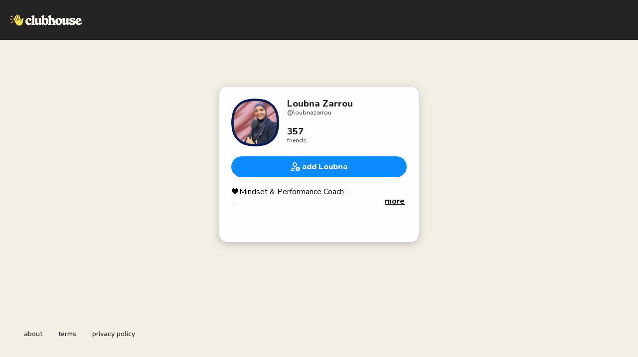

--- FILE ---
content_type: text/html; charset=utf-8
request_url: https://www.clubhouse.com/@loubnazarrou?utm_medium=event_details
body_size: 5254
content:
<!DOCTYPE html><html><head><title data-next-head="">Loubna Zarrou - Clubhouse</title><meta charSet="UTF-8" data-next-head=""/><meta http-equiv="X-UA-Compatible" content="ie=edge" data-next-head=""/><meta name="viewport" content="width=device-width, initial-scale=1, maximum-scale=2, shrink-to-fit=no" data-next-head=""/><link href="/static/site.webmanifest" rel="manifest" data-next-head=""/><noscript data-next-head=""><img height="1" width="1" src="https://www.facebook.com/tr?id=1009243001352618&amp;ev=PageView&amp;noscript=1" alt=""/></noscript><meta name="archive.org_bot" content="noindex" data-next-head=""/><meta name="title" content="Loubna Zarrou - Clubhouse" data-next-head=""/><meta name="description" content="🖤Mindset &amp; Performance Coach - 

🚨 help you break through limiting beliefs
🎯 set &amp; achieve meaningful goals and 
📈 increase your confidence and motivation.

Self awareness
Self expression 
Self mastery

⏳Creator of FLOW Club powered by $FLOW on Solana.

-&gt; Join FLOW Club on discord: 
http://bit.ly/FLOWClub.

About me:
Born in: 🇲🇦
Based in 🇳🇱
Working 🌍

💻 Former IT-consultant &amp; IT-auditor
🔥 Love of learning
🍣 Sushi lover 🍱
💎 Master Coach
💎 Certified happiness at work coach
💎 Certified FLOW consultant - Wealth Dynamics Profiler
💎 International bestselling author 
💎 Professional speaker
💎 Psychological Capital Trainer 
💎 Certified DISC specialist 

💯WANT TO HAVE MORE IMPACT?
💎💎 Be the CATALYST for someone’s DEFINING MOMENT 💎💎

Want to say thank you? ☕️
https://www.buymeacoffee.com/Loubna" data-next-head=""/><meta property="og:type" content="website" data-next-head=""/><meta property="og:site_name" content="Clubhouse" data-next-head=""/><meta property="og:title" content="Loubna Zarrou - Clubhouse" data-next-head=""/><meta property="og:description" content="🖤Mindset &amp; Performance Coach - 

🚨 help you break through limiting beliefs
🎯 set &amp; achieve meaningful goals and 
📈 increase your confidence and motivation.

Self awareness
Self expression 
Self mastery

⏳Creator of FLOW Club powered by $FLOW on Solana.

-&gt; Join FLOW Club on discord: 
http://bit.ly/FLOWClub.

About me:
Born in: 🇲🇦
Based in 🇳🇱
Working 🌍

💻 Former IT-consultant &amp; IT-auditor
🔥 Love of learning
🍣 Sushi lover 🍱
💎 Master Coach
💎 Certified happiness at work coach
💎 Certified FLOW consultant - Wealth Dynamics Profiler
💎 International bestselling author 
💎 Professional speaker
💎 Psychological Capital Trainer 
💎 Certified DISC specialist 

💯WANT TO HAVE MORE IMPACT?
💎💎 Be the CATALYST for someone’s DEFINING MOMENT 💎💎

Want to say thank you? ☕️
https://www.buymeacoffee.com/Loubna" data-next-head=""/><meta name="twitter:site" content="@clubhouse" data-next-head=""/><meta name="twitter:title" content="Loubna Zarrou - Clubhouse" data-next-head=""/><meta name="twitter:description" content="🖤Mindset &amp; Performance Coach - 

🚨 help you break through limiting beliefs
🎯 set &amp; achieve meaningful goals and 
📈 increase your confidence and motivation.

Self awareness
Self expression 
Self mastery

⏳Creator of FLOW Club powered by $FLOW on Solana.

-&gt; Join FLOW Club on discord: 
http://bit.ly/FLOWClub.

About me:
Born in: 🇲🇦
Based in 🇳🇱
Working 🌍

💻 Former IT-consultant &amp; IT-auditor
🔥 Love of learning
🍣 Sushi lover 🍱
💎 Master Coach
💎 Certified happiness at work coach
💎 Certified FLOW consultant - Wealth Dynamics Profiler
💎 International bestselling author 
💎 Professional speaker
💎 Psychological Capital Trainer 
💎 Certified DISC specialist 

💯WANT TO HAVE MORE IMPACT?
💎💎 Be the CATALYST for someone’s DEFINING MOMENT 💎💎

Want to say thank you? ☕️
https://www.buymeacoffee.com/Loubna" data-next-head=""/><meta property="og:url" content="https://www.clubhouse.com/@loubnazarrou" data-next-head=""/><meta name="twitter:url" content="https://www.clubhouse.com/@loubnazarrou" data-next-head=""/><meta property="og:image" content="https://share.clubhouse.com/og/user/@loubnazarrou.png" data-next-head=""/><meta name="twitter:image" content="https://share.clubhouse.com/og/user/@loubnazarrou.png" data-next-head=""/><meta name="twitter:card" content="summary_large_image" data-next-head=""/><meta name="og:image:width" content="900" data-next-head=""/><meta name="og:image:height" content="471" data-next-head=""/><link href="https://static-assets.clubhouseapi.com/static/favicon.ico" rel="shortcut icon" type="image/x-icon" data-next-head=""/><link href="https://static-assets.clubhouseapi.com/static/apple-touch-icon.png" rel="apple-touch-icon" sizes="180x180" data-next-head=""/><link href="https://static-assets.clubhouseapi.com/static/favicon-32x32.png" rel="icon" sizes="32x32" type="image/png" data-next-head=""/><link href="https://static-assets.clubhouseapi.com/static/favicon-16x16.png" rel="icon" sizes="16x16" type="image/png" data-next-head=""/><meta name="theme-color" content="#242424" data-next-head=""/><link href="https://fonts.googleapis.com/css?family=Nunito:300,400,600,700,800,900&amp;display=swap" rel="stylesheet"/><script id="talk-promo-fb-pixel" data-nscript="beforeInteractive">
              !function(f,b,e,v,n,t,s){
                if(f.fbq) return;
                n=f.fbq=function(){ n.callMethod ?
                  n.callMethod.apply(n,arguments) : n.queue.push(arguments) };
                if(!f._fbq) f._fbq=n; n.push=n; n.loaded=!0; n.version='2.0';
                n.queue=[]; t=b.createElement(e); t.async=!0;
                t.src=v; s=b.getElementsByTagName(e)[0];
                s.parentNode.insertBefore(t,s);
              }(window, document, 'script', 'https://connect.facebook.net/en_US/fbevents.js');

              fbq('init', '1009243001352618');
              fbq('track', 'PageView');
            </script><link rel="preload" href="/_next/static/css/1a8327962a15e29f.css" as="style"/><link rel="stylesheet" href="/_next/static/css/1a8327962a15e29f.css" data-n-g=""/><link rel="preload" href="/_next/static/css/a51740f23892ad37.css" as="style"/><link rel="stylesheet" href="/_next/static/css/a51740f23892ad37.css" data-n-p=""/><link rel="preload" href="/_next/static/css/bceb42a32d043c1f.css" as="style"/><link rel="stylesheet" href="/_next/static/css/bceb42a32d043c1f.css" data-n-p=""/><noscript data-n-css=""></noscript><script defer="" nomodule="" src="/_next/static/chunks/polyfills-42372ed130431b0a.js"></script><script src="/_next/static/chunks/webpack-7d03c143938175dc.js" defer=""></script><script src="/_next/static/chunks/framework-9eecfdb87c0ba10f.js" defer=""></script><script src="/_next/static/chunks/main-4ce88409eeee7e38.js" defer=""></script><script src="/_next/static/chunks/pages/_app-957c6c9c77f5a8a5.js" defer=""></script><script src="/_next/static/chunks/1877-a8b9e4b47a5a7b72.js" defer=""></script><script src="/_next/static/chunks/6808-7e1e5c4da23d5875.js" defer=""></script><script src="/_next/static/chunks/5164-ac19db62153ad7d7.js" defer=""></script><script src="/_next/static/chunks/4659-142aad88a56406aa.js" defer=""></script><script src="/_next/static/chunks/5539-4923d355ceea4f1d.js" defer=""></script><script src="/_next/static/chunks/pages/users/%5Busername%5D-6ba8fa37cd742a24.js" defer=""></script><script src="/_next/static/37h3dyd1rCu4vLzFWkjSw/_buildManifest.js" defer=""></script><script src="/_next/static/37h3dyd1rCu4vLzFWkjSw/_ssgManifest.js" defer=""></script><style data-styled="" data-styled-version="5.3.11">.hbqntS{background-color:#F2EFE4;-webkit-flex-direction:column;-ms-flex-direction:column;flex-direction:column;-webkit-box-pack:space-around;-webkit-justify-content:space-around;-ms-flex-pack:space-around;justify-content:space-around;overflow:hidden;}/*!sc*/
.gsNMSY{height:80px;}/*!sc*/
.iOZREL{padding-left:1.25rem;padding-right:1.25rem;margin-left:auto;margin-right:auto;padding-top:1rem;padding-bottom:1rem;margin-top:0;margin-bottom:0;background-color:#242424;-webkit-box-pack:justify;-webkit-justify-content:space-between;-ms-flex-pack:justify;justify-content:space-between;-webkit-align-items:center;-webkit-box-align:center;-ms-flex-align:center;align-items:center;display:-webkit-box;display:-webkit-flex;display:-ms-flexbox;display:flex;max-width:100%;height:80px;}/*!sc*/
@media screen and (min-width:40em){.iOZREL{padding-top:1.5rem;padding-bottom:1.5rem;}}/*!sc*/
.fTyooh{height:32px;height:100%;display:-webkit-box;display:-webkit-flex;display:-ms-flexbox;display:flex;-webkit-box-pack:center;-webkit-justify-content:center;-ms-flex-pack:center;justify-content:center;-webkit-align-items:center;-webkit-box-align:center;-ms-flex-align:center;align-items:center;vertical-align:middle;}/*!sc*/
.bOodjK{height:100%;display:-webkit-box;display:-webkit-flex;display:-ms-flexbox;display:flex;-webkit-box-pack:center;-webkit-justify-content:center;-ms-flex-pack:center;justify-content:center;-webkit-align-items:center;-webkit-box-align:center;-ms-flex-align:center;align-items:center;vertical-align:middle;}/*!sc*/
.idwIFb{padding:0.75rem;margin-left:auto;margin-right:auto;padding-left:0;padding-right:0;margin-top:5rem;background-color:#FFFFFF;opacity:0;-webkit-align-items:center;-webkit-box-align:center;-ms-flex-align:center;align-items:center;display:-webkit-box;display:-webkit-flex;display:-ms-flexbox;display:flex;vertical-align:middle;width:100%;max-width:400px;border-radius:1rem;z-index:998;position:relative;top:14px;box-shadow:0px 4px 16px #BDBDBD;-webkit-animation-fill-mode:forwards;animation-fill-mode:forwards;}/*!sc*/
.hhHHDd{margin-bottom:3rem;margin-left:auto;margin-right:auto;-webkit-flex-direction:column;-ms-flex-direction:column;flex-direction:column;display:-webkit-box;display:-webkit-flex;display:-ms-flexbox;display:flex;}/*!sc*/
.jZLldJ{padding-left:0.5rem;padding-right:0.5rem;padding-top:0.75rem;padding-bottom:0.75rem;-webkit-flex-direction:column;-ms-flex-direction:column;flex-direction:column;display:-webkit-box;display:-webkit-flex;display:-ms-flexbox;display:flex;}/*!sc*/
@media screen and (min-width:40em){.jZLldJ{padding-left:1.5rem;padding-right:1.5rem;}}/*!sc*/
.cNcSa{display:-webkit-box;display:-webkit-flex;display:-ms-flexbox;display:flex;}/*!sc*/
.clOkRe{background-color:#F2F2F2;background-image:url(https://d14u0p1qkech25.cloudfront.net/782368_a1f26ede-2fa2-44ec-8580-d430dca10de1_thumbnail_250x250);background-position:center;background-size:cover;height:96px;width:96px;border-color:#E0E0E0;border-style:solid;border-width:1.5px;border:none;}/*!sc*/
.ifdvdu{margin-left:1rem;-webkit-flex:1;-ms-flex:1;flex:1;height:96px;}/*!sc*/
.hLFyxb{-webkit-box-pack:start;-webkit-justify-content:flex-start;-ms-flex-pack:start;justify-content:flex-start;-webkit-align-items:center;-webkit-box-align:center;-ms-flex-align:center;align-items:center;display:-webkit-box;display:-webkit-flex;display:-ms-flexbox;display:flex;}/*!sc*/
.crOJcv{-webkit-flex-direction:column;-ms-flex-direction:column;flex-direction:column;-webkit-box-pack:justify;-webkit-justify-content:space-between;-ms-flex-pack:justify;justify-content:space-between;display:-webkit-box;display:-webkit-flex;display:-ms-flexbox;display:flex;height:92px;}/*!sc*/
.fdLhru{-webkit-flex-direction:column;-ms-flex-direction:column;flex-direction:column;display:-webkit-box;display:-webkit-flex;display:-ms-flexbox;display:flex;}/*!sc*/
.eaSQAq{margin-top:1.25rem;margin-bottom:1.25rem;}/*!sc*/
.kXOCRu{display:-webkit-box;display:-webkit-flex;display:-ms-flexbox;display:flex;-webkit-box-pack:center;-webkit-justify-content:center;-ms-flex-pack:center;justify-content:center;}/*!sc*/
.gInxkE{margin-left:0.25rem;}/*!sc*/
.ca-dkVK{position:relative;}/*!sc*/
.ktpxRL{max-height:220px;overflow:auto;}/*!sc*/
.gxSHrY{padding-left:3rem;padding-right:3rem;padding-bottom:2.5rem;position:fixed;bottom:0;}/*!sc*/
.bHXyZk{margin-right:2rem;}/*!sc*/
.dmIFqU{margin-right:0;}/*!sc*/
data-styled.g1[id="sc-fdf92026-0"]{content:"hbqntS,gsNMSY,iOZREL,fTyooh,bOodjK,idwIFb,hhHHDd,jZLldJ,cNcSa,rTwyC,clOkRe,ifdvdu,hLFyxb,crOJcv,fdLhru,eaSQAq,kXOCRu,gInxkE,ca-dkVK,ktpxRL,gxSHrY,bHXyZk,dmIFqU,"}/*!sc*/
.hLNKET{color:#242424;font-size:18px;line-height:20px;font-weight:800;}/*!sc*/
.jSPceP{color:#333333;font-size:12px;}/*!sc*/
.ikfVPb{font-size:16px;font-weight:800;}/*!sc*/
.kBfbOo{font-size:16px;line-height:1.2;-webkit-line-clamp:0;white-space:pre-line;}/*!sc*/
.lnCywE{color:#333333;font-size:14px;font-weight:600;}/*!sc*/
data-styled.g2[id="sc-72be174a-0"]{content:"hLNKET,jSPceP,ikfVPb,kBfbOo,lnCywE,"}/*!sc*/
.kXKLUI{height:24px;}/*!sc*/
.chFkMn{height:18px;}/*!sc*/
data-styled.g3[id="sc-6b0b8b36-0"]{content:"kXKLUI,chFkMn,"}/*!sc*/
.cQQeCm{padding-top:0.5rem;padding-bottom:0.5rem;padding-left:1.5rem;padding-right:1.5rem;border-radius:9999px;cursor:pointer;min-height:2rem;min-width:8rem;border:none;font-size:18px;font-weight:600;-webkit-transition:0.5s;transition:0.5s;background-color:#0C8BFF;color:#FFFFFF;height:42px;width:100%;}/*!sc*/
.cQQeCm:hover{background-color:#2b6cb0;}/*!sc*/
data-styled.g4[id="sc-53a1c493-0"]{content:"cQQeCm,"}/*!sc*/
</style></head><body><div id="__ch_overlay"></div><div id="__ch_smart_toast"></div><div id="__ch_deeplink_subview"></div><div id="__ch_interstitial_container"></div><div id="__ch_squircle_path_container"><div class="sc-fdf92026-0 rTwyC ch-squircle-src-container" aria-hidden="true"><svg width="40" height="40" viewBox="0 0 40 40" fill="none" xmlns="http://www.w3.org/2000/svg"><clipPath id="__ch_squircle" clipPathUnits="objectBoundingBox" transform="scale(0.025 0.025)"><path d="M5.13164 5.11836C1.7523 8.49344 0 12.4957 0 20C0 27.5043 1.7523 31.5066 5.13164 34.8816C8.50656 38.2523 12.5043 40 20 40C27.4957 40 31.4934 38.2523 34.8684 34.8816C38.2477 31.5066 40 27.5043 40 20C40 12.4957 38.2477 8.49344 34.8684 5.11836C31.4934 1.7477 27.4957 -3.81219e-06 20 0C12.5043 -3.81219e-06 8.50656 1.7477 5.13164 5.11836Z"></path></clipPath></svg></div></div><div id="__next"><noscript><iframe src="https://www.googletagmanager.com/ns.html?id=GTM-T3HHJVG" height="0" width="0" style="display:none;visibility:hidden"></iframe></noscript><div class="sc-fdf92026-0 hbqntS ch-full-page-min-height"><div class="sc-fdf92026-0 gsNMSY"><header class="sc-fdf92026-0 iOZREL ch-app-header"><div class="sc-fdf92026-0 fTyooh"><div class="sc-fdf92026-0 bOodjK"><img alt="App logo" src="https://static-assets.clubhouseapi.com/static/img/logo_light_with_wave.svg" height="24px" class="sc-6b0b8b36-0 kXKLUI"/></div></div></header></div><article class="sc-fdf92026-0 idwIFb ch-mount-animation--fade"><div class="sc-fdf92026-0 hhHHDd"><div class="sc-fdf92026-0 jZLldJ"><div class="sc-fdf92026-0 cNcSa"><div class="sc-fdf92026-0 rTwyC"><div aria-label="avatar" role="img" class="sc-fdf92026-0 clOkRe ch-squircle"></div></div><div class="sc-fdf92026-0 ifdvdu"><div class="sc-fdf92026-0 hLFyxb"><div class="sc-fdf92026-0 crOJcv"><div class="sc-fdf92026-0 fdLhru"><p class="sc-72be174a-0 hLNKET ch-text--lg">Loubna Zarrou</p><p class="sc-72be174a-0 jSPceP ch-text--xs">@<!-- -->loubnazarrou</p></div><div class="sc-fdf92026-0 fdLhru"><p class="sc-72be174a-0 hLNKET ch-text--lg">357</p><p class="sc-72be174a-0 jSPceP ch-text--xs">friends</p></div></div></div></div></div><div class="sc-fdf92026-0 eaSQAq"><a href="https://clubhouse.app.link/web-open?%24deeplink_path=%40loubnazarrou&amp;~feature=event_details" class="sc-81aecd1f-0 cVlAJm ch-cancel-draggable"><button height="42px" class="sc-53a1c493-0 cQQeCm"><div class="sc-fdf92026-0 kXOCRu"><div class="sc-fdf92026-0 cNcSa"><div class="sc-fdf92026-0 bOodjK"><img src="https://static-assets.clubhouseapi.com/static/img/icon_add_friend.svg" alt="add Loubna" height="18" class="sc-6b0b8b36-0 chFkMn"/></div><div class="sc-fdf92026-0 gInxkE"><p class="sc-72be174a-0 ikfVPb ch-text--md">add Loubna</p></div></div></div></button></a></div><div class="sc-fdf92026-0 ca-dkVK"><div class="sc-fdf92026-0 ktpxRL"><p class="sc-72be174a-0 kBfbOo ch-text--md">🖤Mindset &amp; Performance Coach - 

🚨 help you break through limiting beliefs
🎯 set &amp; achieve meaningful goals and 
📈 increase your confidence and motivation.

Self awareness
Self expression 
Self mastery

⏳Creator of FLOW Club powered by $FLOW on Solana.

-&gt; Join FLOW Club on discord: 
http://bit.ly/FLOWClub.

About me:
Born in: 🇲🇦
Based in 🇳🇱
Working 🌍

💻 Former IT-consultant &amp; IT-auditor
🔥 Love of learning
🍣 Sushi lover 🍱
💎 Master Coach
💎 Certified happiness at work coach
💎 Certified FLOW consultant - Wealth Dynamics Profiler
💎 International bestselling author 
💎 Professional speaker
💎 Psychological Capital Trainer 
💎 Certified DISC specialist 

💯WANT TO HAVE MORE IMPACT?
💎💎 Be the CATALYST for someone’s DEFINING MOMENT 💎💎

Want to say thank you? ☕️
https://www.buymeacoffee.com/Loubna</p></div></div></div></div></article><div class="sc-fdf92026-0 gxSHrY"><footer role="list" class="sc-fdf92026-0 cNcSa"><div role="listitem" class="sc-fdf92026-0 bHXyZk"><a href="https://www.clubhouse.com" class="sc-81aecd1f-0 cVlAJm ch-cancel-draggable" target="_blank" rel="noopener noreferrer"><p class="sc-72be174a-0 lnCywE ch-text--sm">about</p></a></div><div role="listitem" class="sc-fdf92026-0 bHXyZk"><a href="https://tos.clubhouse.com" class="sc-81aecd1f-0 cVlAJm ch-cancel-draggable" target="_blank" rel="noopener noreferrer"><p class="sc-72be174a-0 lnCywE ch-text--sm">terms</p></a></div><div role="listitem" class="sc-fdf92026-0 dmIFqU"><a href="https://privacy.clubhouse.com" class="sc-81aecd1f-0 cVlAJm ch-cancel-draggable" target="_blank" rel="noopener noreferrer"><p class="sc-72be174a-0 lnCywE ch-text--sm">privacy policy</p></a></div></footer></div></div></div><script id="__NEXT_DATA__" type="application/json">{"props":{"pageProps":{"appInstallUrls":{"android":"https://clubhouse.app.link/app?%24deeplink_path=%40loubnazarrou\u0026%24fallback_url=https%3A%2F%2Fplay.google.com%2Fstore%2Fapps%2Fdetails%3Fid%3Dcom.clubhouse.app\u0026~campaign=website\u0026~feature=event_details","app":"https://clubhouse.app.link/web-open?%24deeplink_path=%40loubnazarrou\u0026~feature=event_details","ios":"https://clubhouse.app.link/app?%24deeplink_path=%40loubnazarrou\u0026%24fallback_url=https%3A%2F%2Fapps.apple.com%2Fus%2Fapp%2Fid1503133294\u0026~campaign=website\u0026~feature=event_details","primary":"https://clubhouse.app.link/app?%24deeplink_path=%40loubnazarrou\u0026%24fallback_url=https%3A%2F%2Fapps.apple.com%2Fus%2Fapp%2Fid1503133294\u0026~campaign=website\u0026~feature=event_details","secondary":"https://clubhouse.app.link/app?%24deeplink_path=%40loubnazarrou\u0026%24fallback_url=https%3A%2F%2Fplay.google.com%2Fstore%2Fapps%2Fdetails%3Fid%3Dcom.clubhouse.app\u0026~campaign=website\u0026~feature=event_details"},"deviceType":{"isAndroid":false,"isiOS":false,"isDesktopWeb":true},"metaProps":{"no_index":false,"og_image_url":"https://share.clubhouse.com/og/user/@loubnazarrou.png","og_canonical_url":"https://www.clubhouse.com/@loubnazarrou","meta_title":"Loubna Zarrou - Clubhouse","meta_description":"🖤Mindset \u0026 Performance Coach - \n\n🚨 help you break through limiting beliefs\n🎯 set \u0026 achieve meaningful goals and \n📈 increase your confidence and motivation.\n\nSelf awareness\nSelf expression \nSelf mastery\n\n⏳Creator of FLOW Club powered by $FLOW on Solana.\n\n-\u003e Join FLOW Club on discord: \nhttp://bit.ly/FLOWClub.\n\nAbout me:\nBorn in: 🇲🇦\nBased in 🇳🇱\nWorking 🌍\n\n💻 Former IT-consultant \u0026 IT-auditor\n🔥 Love of learning\n🍣 Sushi lover 🍱\n💎 Master Coach\n💎 Certified happiness at work coach\n💎 Certified FLOW consultant - Wealth Dynamics Profiler\n💎 International bestselling author \n💎 Professional speaker\n💎 Psychological Capital Trainer \n💎 Certified DISC specialist \n\n💯WANT TO HAVE MORE IMPACT?\n💎💎 Be the CATALYST for someone’s DEFINING MOMENT 💎💎\n\nWant to say thank you? ☕️\nhttps://www.buymeacoffee.com/Loubna","site_name":"Clubhouse","ios_install_redirect_url":"https://clubhouse.app.link/web-open?%24deeplink_path=%40loubnazarrou\u0026~feature=event_details","android_install_redirect_url":"https://clubhouse.app.link/web-open?%24deeplink_path=%40loubnazarrou\u0026~feature=event_details","is_app_install_redirect_url":false,"enable_logging":true,"logging_content_data":null},"pageUrl":"https://www.clubhouse.com/users/loubnazarrou","routeProps":{"user_profile_type":"clubhouse_user","user":{"full_name":"Loubna Zarrou","initials":"LZ","username":"loubnazarrou","bio":"🖤Mindset \u0026 Performance Coach - \n\n🚨 help you break through limiting beliefs\n🎯 set \u0026 achieve meaningful goals and \n📈 increase your confidence and motivation.\n\nSelf awareness\nSelf expression \nSelf mastery\n\n⏳Creator of FLOW Club powered by $FLOW on Solana.\n\n-\u003e Join FLOW Club on discord: \nhttp://bit.ly/FLOWClub.\n\nAbout me:\nBorn in: 🇲🇦\nBased in 🇳🇱\nWorking 🌍\n\n💻 Former IT-consultant \u0026 IT-auditor\n🔥 Love of learning\n🍣 Sushi lover 🍱\n💎 Master Coach\n💎 Certified happiness at work coach\n💎 Certified FLOW consultant - Wealth Dynamics Profiler\n💎 International bestselling author \n💎 Professional speaker\n💎 Psychological Capital Trainer \n💎 Certified DISC specialist \n\n💯WANT TO HAVE MORE IMPACT?\n💎💎 Be the CATALYST for someone’s DEFINING MOMENT 💎💎\n\nWant to say thank you? ☕️\nhttps://www.buymeacoffee.com/Loubna","twitter_username":"ZarrouLoubna","instagram_username":"loubnazarrou","photo_url":"https://d14u0p1qkech25.cloudfront.net/782368_a1f26ede-2fa2-44ec-8580-d430dca10de1_thumbnail_250x250"},"num_followers":2637,"num_following":703,"replays":[],"social_clubs":[],"use_v2_profile":true,"friend_count":357,"chat_count":0,"is_route_part_of_skip_web_xp":true},"webAnalytics":{"isLoggingEnabled":true,"contentId":"","windowId":"bf5920ee-740a-4d71-a63d-3aecbb073e9b"},"globalFeatureFlags":{"enableWebConvoReplies":true,"skipWebXpParticipationDistribution":0}},"__N_SSP":true},"page":"/users/[username]","query":{"username":"loubnazarrou"},"buildId":"37h3dyd1rCu4vLzFWkjSw","isFallback":false,"isExperimentalCompile":false,"gssp":true,"scriptLoader":[]}</script></body></html>

--- FILE ---
content_type: text/css; charset=UTF-8
request_url: https://www.clubhouse.com/_next/static/css/bceb42a32d043c1f.css
body_size: 321
content:
.loader_st0__pkCEY{fill:#1f1f1a}.loader_st1__1lXaJ{fill:#ffe450}.loader_line__e0x7R{animation-duration:1.15s;animation-iteration-count:infinite}.loader_line1__AV8eT{animation-name:loader_line1__AV8eT}.loader_line2__LotmV{animation-name:loader_line2__LotmV}.loader_line3__Qb6av{animation-name:loader_line3__Qb6av}.loader_hand__Dzr3Z{animation:loader_wave__kzbiX .85s linear infinite;transform-origin:70% 70%}.loader_loader__FLyLs{overflow:visible}@keyframes loader_wave__kzbiX{0%{transform:rotate(0deg)}25%{transform:rotate(-7deg)}75%{transform:rotate(7deg)}}@keyframes loader_line1__AV8eT{0%{opacity:0}33%{opacity:1}66%{opacity:0}to{opacity:0}}@keyframes loader_line2__LotmV{0%{opacity:0}33%{opacity:0}66%{opacity:1}to{opacity:0}}@keyframes loader_line3__Qb6av{0%{opacity:0}33%{opacity:0}66%{opacity:0}to{opacity:1}}@media (prefers-reduced-motion:reduce){.loader_hand__Dzr3Z,.loader_line__e0x7R{animation:none!important}}.lines_line__018TV{animation-duration:1.15s;animation-iteration-count:infinite;animation-timing-function:ease-in-out}.lines_line1__LNjx6{animation-name:lines_line1__LNjx6}.lines_line2__s_RJv{animation-name:lines_line2__s_RJv}.lines_line3__Bl5oC{animation-name:lines_line3__Bl5oC}@keyframes lines_line3__Bl5oC{0%{opacity:0;transform:scale(1)}20%{opacity:1;transform:scale(1.08)}60%{opacity:0}80%{opacity:0;transform:scale(1)}to{opacity:0;transform:scale(1)}}@keyframes lines_line2__s_RJv{0%{opacity:0;transform:scale(1)}20%{opacity:0;transform:scale(1)}60%{opacity:1;transform:scale(1.08)}80%{opacity:.25}to{opacity:0;transform:scale(1)}}@keyframes lines_line1__LNjx6{0%{opacity:0;transform:scale(1);width:100%}40%{opacity:1;transform:scale(1.08)}60%{opacity:0}80%{opacity:0;transform:scale(1)}to{opacity:0;transform:scale(1)}}@media (prefers-reduced-motion:reduce){.lines_line__018TV{display:none!important}}@keyframes LiveIndicator_live-indicator-line1__eux_L{0%{height:8px}25%{height:10px}75%{height:6px}to{height:8px}}.LiveIndicator_line1___rwqr{animation:LiveIndicator_live-indicator-line1__eux_L .6s linear infinite}@keyframes LiveIndicator_live-indicator-line2__8Q0d5{0%{height:10px}50%{height:3px}to{height:10px}}.LiveIndicator_line2__7CEDI{animation:LiveIndicator_live-indicator-line2__8Q0d5 .5s linear infinite}@keyframes LiveIndicator_live-indicator-line3__lgdj8{0%{height:3px}50%{height:8px}to{height:3px}}.LiveIndicator_line3__pA34p{animation:LiveIndicator_live-indicator-line2__8Q0d5 .4s linear infinite}

--- FILE ---
content_type: application/javascript; charset=UTF-8
request_url: https://www.clubhouse.com/_next/static/chunks/webpack-7d03c143938175dc.js
body_size: 1942
content:
(()=>{"use strict";var e={},t={};function r(a){var o=t[a];if(void 0!==o)return o.exports;var d=t[a]={exports:{}},n=!0;try{e[a].call(d.exports,d,d.exports,r),n=!1}finally{n&&delete t[a]}return d.exports}r.m=e,r.amdO={},(()=>{var e=[];r.O=(t,a,o,d)=>{if(a){d=d||0;for(var n=e.length;n>0&&e[n-1][2]>d;n--)e[n]=e[n-1];e[n]=[a,o,d];return}for(var c=1/0,n=0;n<e.length;n++){for(var[a,o,d]=e[n],f=!0,i=0;i<a.length;i++)(!1&d||c>=d)&&Object.keys(r.O).every(e=>r.O[e](a[i]))?a.splice(i--,1):(f=!1,d<c&&(c=d));if(f){e.splice(n--,1);var b=o();void 0!==b&&(t=b)}}return t}})(),r.n=e=>{var t=e&&e.__esModule?()=>e.default:()=>e;return r.d(t,{a:t}),t},(()=>{var e,t=Object.getPrototypeOf?e=>Object.getPrototypeOf(e):e=>e.__proto__;r.t=function(a,o){if(1&o&&(a=this(a)),8&o||"object"==typeof a&&a&&(4&o&&a.__esModule||16&o&&"function"==typeof a.then))return a;var d=Object.create(null);r.r(d);var n={};e=e||[null,t({}),t([]),t(t)];for(var c=2&o&&a;"object"==typeof c&&!~e.indexOf(c);c=t(c))Object.getOwnPropertyNames(c).forEach(e=>n[e]=()=>a[e]);return n.default=()=>a,r.d(d,n),d}})(),r.d=(e,t)=>{for(var a in t)r.o(t,a)&&!r.o(e,a)&&Object.defineProperty(e,a,{enumerable:!0,get:t[a]})},r.f={},r.e=e=>Promise.all(Object.keys(r.f).reduce((t,a)=>(r.f[a](e,t),t),[])),r.u=e=>"static/chunks/"+(({49:"b8de1aba",888:"98e2d21d",6526:"659474dd",8239:"e6cd5186",8669:"789b6097"})[e]||e)+"."+({49:"071e4d465917dff1",273:"a1266a7edcbef047",326:"16602bec83d81c6a",888:"8db01db33dadb16d",1343:"5d03aee525f4bf99",1613:"ca7ca2a7a73a00ab",2140:"91cf4a55642fa7c2",2371:"5c217e499714db3c",2442:"68736b2bc40dbff5",2674:"5e3546f6b3d3c20f",2747:"0e4532e1ea19592d",2929:"2e48c9671f5318d4",2939:"7c2e98830183ecee",2985:"0163aaee5ed4116b",3026:"727ace83363beb77",3184:"e086ccd2f21602a1",3514:"8ad0fdd199cde50c",3808:"23512e3c2717f0c5",3999:"00e3eda4bf022bfb",4258:"145f07db6974ffbf",5211:"5e3c35f12cce0fa3",5296:"a715d05cdaf29333",5766:"4bd8f478692f4afc",5943:"469602a318bf4241",6384:"1d7ccbe56b86316f",6526:"f80aa1e84de85995",6950:"8e076b96e4f934df",6963:"5301f5678f370f9c",7633:"e48ba192e3463973",7649:"7fb3527056d80fac",7680:"b24e17a5d0be8555",8239:"6b6088f1e3a7b719",8669:"59b03479f4a1a5de",8756:"875c710dade367ae"})[e]+".js",r.miniCssF=e=>{},r.g=function(){if("object"==typeof globalThis)return globalThis;try{return this||Function("return this")()}catch(e){if("object"==typeof window)return window}}(),r.o=(e,t)=>Object.prototype.hasOwnProperty.call(e,t),(()=>{var e={},t="_N_E:";r.l=(a,o,d,n)=>{if(e[a])return void e[a].push(o);if(void 0!==d)for(var c,f,i=document.getElementsByTagName("script"),b=0;b<i.length;b++){var u=i[b];if(u.getAttribute("src")==a||u.getAttribute("data-webpack")==t+d){c=u;break}}c||(f=!0,(c=document.createElement("script")).charset="utf-8",c.timeout=120,r.nc&&c.setAttribute("nonce",r.nc),c.setAttribute("data-webpack",t+d),c.src=r.tu(a)),e[a]=[o];var l=(t,r)=>{c.onerror=c.onload=null,clearTimeout(s);var o=e[a];if(delete e[a],c.parentNode&&c.parentNode.removeChild(c),o&&o.forEach(e=>e(r)),t)return t(r)},s=setTimeout(l.bind(null,void 0,{type:"timeout",target:c}),12e4);c.onerror=l.bind(null,c.onerror),c.onload=l.bind(null,c.onload),f&&document.head.appendChild(c)}})(),r.r=e=>{"undefined"!=typeof Symbol&&Symbol.toStringTag&&Object.defineProperty(e,Symbol.toStringTag,{value:"Module"}),Object.defineProperty(e,"__esModule",{value:!0})},(()=>{var e;r.tt=()=>(void 0===e&&(e={createScriptURL:e=>e},"undefined"!=typeof trustedTypes&&trustedTypes.createPolicy&&(e=trustedTypes.createPolicy("nextjs#bundler",e))),e)})(),r.tu=e=>r.tt().createScriptURL(e),r.p="/_next/",(()=>{var e={8068:0};r.f.j=(t,a)=>{var o=r.o(e,t)?e[t]:void 0;if(0!==o)if(o)a.push(o[2]);else if(8068!=t){var d=new Promise((r,a)=>o=e[t]=[r,a]);a.push(o[2]=d);var n=r.p+r.u(t),c=Error();r.l(n,a=>{if(r.o(e,t)&&(0!==(o=e[t])&&(e[t]=void 0),o)){var d=a&&("load"===a.type?"missing":a.type),n=a&&a.target&&a.target.src;c.message="Loading chunk "+t+" failed.\n("+d+": "+n+")",c.name="ChunkLoadError",c.type=d,c.request=n,o[1](c)}},"chunk-"+t,t)}else e[t]=0},r.O.j=t=>0===e[t];var t=(t,a)=>{var o,d,[n,c,f]=a,i=0;if(n.some(t=>0!==e[t])){for(o in c)r.o(c,o)&&(r.m[o]=c[o]);if(f)var b=f(r)}for(t&&t(a);i<n.length;i++)d=n[i],r.o(e,d)&&e[d]&&e[d][0](),e[d]=0;return r.O(b)},a=self.webpackChunk_N_E=self.webpackChunk_N_E||[];a.forEach(t.bind(null,0)),a.push=t.bind(null,a.push.bind(a))})(),r.nc=void 0})();